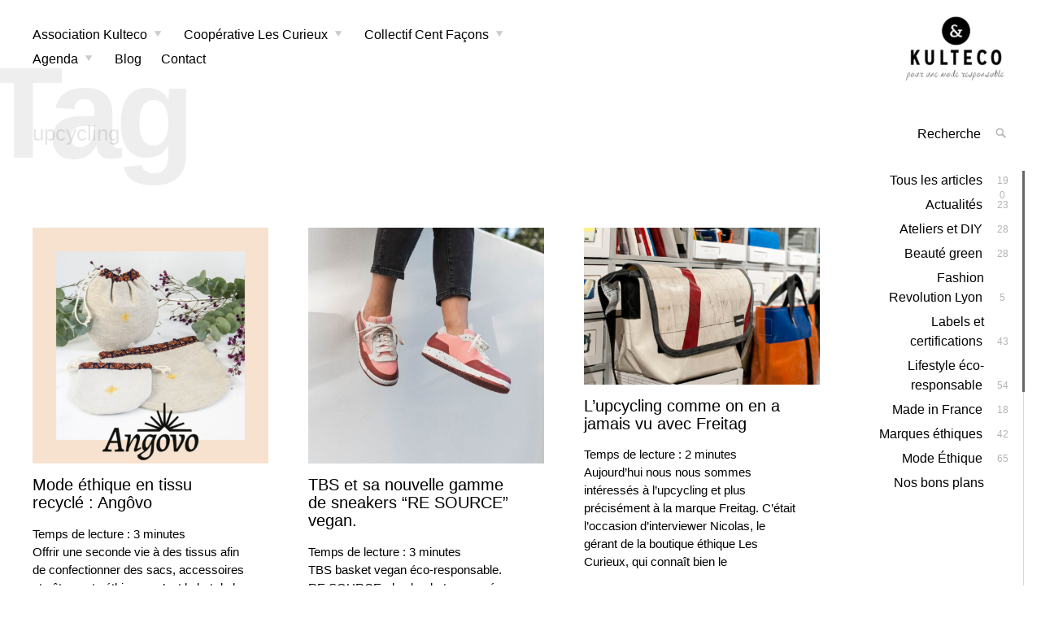

--- FILE ---
content_type: text/html; charset=UTF-8
request_url: https://www.kulteco.net/tag/upcycling/
body_size: 13768
content:
<!DOCTYPE html>
<html lang="fr-FR">
<head>
<meta charset="UTF-8">
<meta name="viewport" content="width=device-width, initial-scale=1">
<link rel="profile" href="https://gmpg.org/xfn/11">

<meta name='robots' content='index, follow, max-image-preview:large, max-snippet:-1, max-video-preview:-1' />

	<!-- This site is optimized with the Yoast SEO plugin v17.0 - https://yoast.com/wordpress/plugins/seo/ -->
	<title>upcycling Archives - Association Kulteco</title>
	<link rel="canonical" href="https://www.kulteco.net/tag/upcycling/" />
	<meta property="og:locale" content="fr_FR" />
	<meta property="og:type" content="article" />
	<meta property="og:title" content="upcycling Archives - Association Kulteco" />
	<meta property="og:url" content="https://www.kulteco.net/tag/upcycling/" />
	<meta property="og:site_name" content="Association Kulteco" />
	<script type="application/ld+json" class="yoast-schema-graph">{"@context":"https://schema.org","@graph":[{"@type":"WebSite","@id":"https://www.kulteco.net/#website","url":"https://www.kulteco.net/","name":"Association Kulteco","description":"Mode responsable \u00e0 Lyon","potentialAction":[{"@type":"SearchAction","target":{"@type":"EntryPoint","urlTemplate":"https://www.kulteco.net/?s={search_term_string}"},"query-input":"required name=search_term_string"}],"inLanguage":"fr-FR"},{"@type":"CollectionPage","@id":"https://www.kulteco.net/tag/upcycling/#webpage","url":"https://www.kulteco.net/tag/upcycling/","name":"upcycling Archives - Association Kulteco","isPartOf":{"@id":"https://www.kulteco.net/#website"},"breadcrumb":{"@id":"https://www.kulteco.net/tag/upcycling/#breadcrumb"},"inLanguage":"fr-FR","potentialAction":[{"@type":"ReadAction","target":["https://www.kulteco.net/tag/upcycling/"]}]},{"@type":"BreadcrumbList","@id":"https://www.kulteco.net/tag/upcycling/#breadcrumb","itemListElement":[{"@type":"ListItem","position":1,"name":"Accueil","item":"https://www.kulteco.net/"},{"@type":"ListItem","position":2,"name":"upcycling"}]}]}</script>
	<!-- / Yoast SEO plugin. -->


<link rel='dns-prefetch' href='//secure.gravatar.com' />
<link rel='dns-prefetch' href='//s.w.org' />
<link rel='dns-prefetch' href='//v0.wordpress.com' />
<link rel="alternate" type="application/rss+xml" title="Association Kulteco &raquo; Flux" href="https://www.kulteco.net/feed/" />
<link rel="alternate" type="text/calendar" title="Association Kulteco &raquo; Flux iCal" href="https://www.kulteco.net/events/?ical=1" />
<link rel="alternate" type="application/rss+xml" title="Association Kulteco &raquo; Flux de l’étiquette upcycling" href="https://www.kulteco.net/tag/upcycling/feed/" />
		<script type="text/javascript">
			window._wpemojiSettings = {"baseUrl":"https:\/\/s.w.org\/images\/core\/emoji\/13.1.0\/72x72\/","ext":".png","svgUrl":"https:\/\/s.w.org\/images\/core\/emoji\/13.1.0\/svg\/","svgExt":".svg","source":{"concatemoji":"https:\/\/www.kulteco.net\/wp-includes\/js\/wp-emoji-release.min.js?ver=5.8.12"}};
			!function(e,a,t){var n,r,o,i=a.createElement("canvas"),p=i.getContext&&i.getContext("2d");function s(e,t){var a=String.fromCharCode;p.clearRect(0,0,i.width,i.height),p.fillText(a.apply(this,e),0,0);e=i.toDataURL();return p.clearRect(0,0,i.width,i.height),p.fillText(a.apply(this,t),0,0),e===i.toDataURL()}function c(e){var t=a.createElement("script");t.src=e,t.defer=t.type="text/javascript",a.getElementsByTagName("head")[0].appendChild(t)}for(o=Array("flag","emoji"),t.supports={everything:!0,everythingExceptFlag:!0},r=0;r<o.length;r++)t.supports[o[r]]=function(e){if(!p||!p.fillText)return!1;switch(p.textBaseline="top",p.font="600 32px Arial",e){case"flag":return s([127987,65039,8205,9895,65039],[127987,65039,8203,9895,65039])?!1:!s([55356,56826,55356,56819],[55356,56826,8203,55356,56819])&&!s([55356,57332,56128,56423,56128,56418,56128,56421,56128,56430,56128,56423,56128,56447],[55356,57332,8203,56128,56423,8203,56128,56418,8203,56128,56421,8203,56128,56430,8203,56128,56423,8203,56128,56447]);case"emoji":return!s([10084,65039,8205,55357,56613],[10084,65039,8203,55357,56613])}return!1}(o[r]),t.supports.everything=t.supports.everything&&t.supports[o[r]],"flag"!==o[r]&&(t.supports.everythingExceptFlag=t.supports.everythingExceptFlag&&t.supports[o[r]]);t.supports.everythingExceptFlag=t.supports.everythingExceptFlag&&!t.supports.flag,t.DOMReady=!1,t.readyCallback=function(){t.DOMReady=!0},t.supports.everything||(n=function(){t.readyCallback()},a.addEventListener?(a.addEventListener("DOMContentLoaded",n,!1),e.addEventListener("load",n,!1)):(e.attachEvent("onload",n),a.attachEvent("onreadystatechange",function(){"complete"===a.readyState&&t.readyCallback()})),(n=t.source||{}).concatemoji?c(n.concatemoji):n.wpemoji&&n.twemoji&&(c(n.twemoji),c(n.wpemoji)))}(window,document,window._wpemojiSettings);
		</script>
		<style type="text/css">
img.wp-smiley,
img.emoji {
	display: inline !important;
	border: none !important;
	box-shadow: none !important;
	height: 1em !important;
	width: 1em !important;
	margin: 0 .07em !important;
	vertical-align: -0.1em !important;
	background: none !important;
	padding: 0 !important;
}
</style>
	<link rel='stylesheet' id='gtranslate-style-css'  href='https://www.kulteco.net/wp-content/plugins/gtranslate/gtranslate-style24.css?ver=5.8.12' type='text/css' media='all' />
<link rel='stylesheet' id='zeus-general-css'  href='https://www.kulteco.net/wp-content/plugins/zeus-elementor/assets/css/minified/general.min.css?ver=1.0.7' type='text/css' media='all' />
<link rel='stylesheet' id='wp-block-library-css'  href='https://www.kulteco.net/wp-includes/css/dist/block-library/style.min.css?ver=5.8.12' type='text/css' media='all' />
<style id='wp-block-library-inline-css' type='text/css'>
.has-text-align-justify{text-align:justify;}
</style>
<link rel='stylesheet' id='mediaelement-css'  href='https://www.kulteco.net/wp-includes/js/mediaelement/mediaelementplayer-legacy.min.css?ver=4.2.16' type='text/css' media='all' />
<link rel='stylesheet' id='wp-mediaelement-css'  href='https://www.kulteco.net/wp-includes/js/mediaelement/wp-mediaelement.min.css?ver=5.8.12' type='text/css' media='all' />
<link rel='stylesheet' id='dcaa2b7b3-css'  href='https://www.kulteco.net/wp-content/uploads/essential-addons-elementor/734e5f942.min.css?ver=1769784234' type='text/css' media='all' />
<link rel='stylesheet' id='hfe-style-css'  href='https://www.kulteco.net/wp-content/plugins/header-footer-elementor/assets/css/header-footer-elementor.css?ver=1.6.13' type='text/css' media='all' />
<link rel='stylesheet' id='elementor-icons-css'  href='https://www.kulteco.net/wp-content/plugins/elementor/assets/lib/eicons/css/elementor-icons.min.css?ver=5.16.0' type='text/css' media='all' />
<style id='elementor-icons-inline-css' type='text/css'>

		.elementor-add-new-section .elementor-add-templately-promo-button{
            background-color: #5d4fff;
            background-image: url(https://www.kulteco.net/wp-content/plugins/essential-addons-for-elementor-lite/assets/admin/images/templately/logo-icon.svg);
            background-repeat: no-repeat;
            background-position: center center;
            margin-left: 5px;
            position: relative;
            bottom: 5px;
        }
</style>
<link rel='stylesheet' id='elementor-frontend-css'  href='https://www.kulteco.net/wp-content/plugins/elementor/assets/css/frontend.min.css?ver=3.7.8' type='text/css' media='all' />
<link rel='stylesheet' id='elementor-post-7404-css'  href='https://www.kulteco.net/wp-content/uploads/elementor/css/post-7404.css?ver=1664806719' type='text/css' media='all' />
<link rel='stylesheet' id='post-grid-elementor-addon-main-css'  href='https://www.kulteco.net/wp-content/plugins/post-grid-elementor-addon/assets/css/main.css?ver=5.8.12' type='text/css' media='all' />
<link rel='stylesheet' id='zeus-menu-css'  href='https://www.kulteco.net/wp-content/plugins/zeus-elementor/assets/css/minified/menu.min.css?ver=1.0.7' type='text/css' media='all' />
<link rel='stylesheet' id='zeus-site-breadcrumbs-css'  href='https://www.kulteco.net/wp-content/plugins/zeus-elementor/assets/css/minified/site-breadcrumbs.min.css?ver=1.0.7' type='text/css' media='all' />
<link rel='stylesheet' id='zeus-page-title-css'  href='https://www.kulteco.net/wp-content/plugins/zeus-elementor/assets/css/minified/page-title.min.css?ver=1.0.7' type='text/css' media='all' />
<link rel='stylesheet' id='elementor-global-css'  href='https://www.kulteco.net/wp-content/uploads/elementor/css/global.css?ver=1664806720' type='text/css' media='all' />
<link rel='stylesheet' id='coup-font-enqueue-css'  href='https://www.kulteco.net/wp-content/themes/coup-lite/assets/fonts/hk-grotesk/stylesheet.css?ver=5.8.12' type='text/css' media='all' />
<link rel='stylesheet' id='coup-style-css'  href='https://www.kulteco.net/wp-content/themes/coup-lite/style.css?ver=5.8.12' type='text/css' media='all' />
<style id='coup-style-inline-css' type='text/css'>
.entry-date { clip: rect(1px, 1px, 1px, 1px); height: 1px; position: absolute; overflow: hidden; width: 1px; }
</style>
<link rel='stylesheet' id='nextgen_widgets_style-css'  href='https://www.kulteco.net/wp-content/plugins/nextgen-gallery/products/photocrati_nextgen/modules/widget/static/widgets.css?ver=3.15' type='text/css' media='all' />
<link rel='stylesheet' id='nextgen_basic_thumbnails_style-css'  href='https://www.kulteco.net/wp-content/plugins/nextgen-gallery/products/photocrati_nextgen/modules/nextgen_basic_gallery/static/thumbnails/nextgen_basic_thumbnails.css?ver=3.15' type='text/css' media='all' />
<link rel='stylesheet' id='nextgen_basic_slideshow_style-css'  href='https://www.kulteco.net/wp-content/plugins/nextgen-gallery/products/photocrati_nextgen/modules/nextgen_basic_gallery/static/slideshow/ngg_basic_slideshow.css?ver=3.15' type='text/css' media='all' />
<link rel='stylesheet' id='sib-front-css-css'  href='https://www.kulteco.net/wp-content/plugins/mailin/css/mailin-front.css?ver=5.8.12' type='text/css' media='all' />
<link rel='stylesheet' id='google-fonts-1-css'  href='https://fonts.googleapis.com/css?family=Roboto%3A100%2C100italic%2C200%2C200italic%2C300%2C300italic%2C400%2C400italic%2C500%2C500italic%2C600%2C600italic%2C700%2C700italic%2C800%2C800italic%2C900%2C900italic%7CRoboto+Slab%3A100%2C100italic%2C200%2C200italic%2C300%2C300italic%2C400%2C400italic%2C500%2C500italic%2C600%2C600italic%2C700%2C700italic%2C800%2C800italic%2C900%2C900italic&#038;display=auto&#038;ver=5.8.12' type='text/css' media='all' />
<link rel='stylesheet' id='jetpack_css-css'  href='https://www.kulteco.net/wp-content/plugins/jetpack/css/jetpack.css?ver=10.0.2' type='text/css' media='all' />
<script type='text/javascript' src='https://www.kulteco.net/wp-includes/js/jquery/jquery.min.js?ver=3.6.0' id='jquery-core-js'></script>
<script type='text/javascript' src='https://www.kulteco.net/wp-includes/js/jquery/jquery-migrate.min.js?ver=3.3.2' id='jquery-migrate-js'></script>
<script type='text/javascript' src='https://www.kulteco.net/wp-content/plugins/jquery-vertical-accordion-menu/js/jquery.hoverIntent.minified.js?ver=5.8.12' id='jqueryhoverintent-js'></script>
<script type='text/javascript' src='https://www.kulteco.net/wp-content/plugins/jquery-vertical-accordion-menu/js/jquery.cookie.js?ver=5.8.12' id='jquerycookie-js'></script>
<script type='text/javascript' src='https://www.kulteco.net/wp-content/plugins/jquery-vertical-accordion-menu/js/jquery.dcjqaccordion.2.9.js?ver=5.8.12' id='dcjqaccordion-js'></script>
<script type='text/javascript' src='https://www.kulteco.net/wp-content/plugins/destos-wp-Content-Accordion-b69a31a/js/accordion.js?ver=0.1' id='PF_Content_Accordion_JS-js'></script>
<script type='text/javascript' id='sib-front-js-js-extra'>
/* <![CDATA[ */
var sibErrMsg = {"invalidMail":"Veuillez entrer une adresse e-mail valide.","requiredField":"Veuillez compl\u00e9ter les champs obligatoires.","invalidDateFormat":"Veuillez entrer une date valide.","invalidSMSFormat":"Veuillez entrer une num\u00e9ro de t\u00e9l\u00e9phone valide."};
var ajax_sib_front_object = {"ajax_url":"https:\/\/www.kulteco.net\/wp-admin\/admin-ajax.php","ajax_nonce":"e5ff16385c","flag_url":"https:\/\/www.kulteco.net\/wp-content\/plugins\/mailin\/img\/flags\/"};
/* ]]> */
</script>
<script type='text/javascript' src='https://www.kulteco.net/wp-content/plugins/mailin/js/mailin-front.js?ver=1675667578' id='sib-front-js-js'></script>
<link rel="https://api.w.org/" href="https://www.kulteco.net/wp-json/" /><link rel="alternate" type="application/json" href="https://www.kulteco.net/wp-json/wp/v2/tags/81" /><link rel="EditURI" type="application/rsd+xml" title="RSD" href="https://www.kulteco.net/xmlrpc.php?rsd" />
<link rel="wlwmanifest" type="application/wlwmanifest+xml" href="https://www.kulteco.net/wp-includes/wlwmanifest.xml" /> 
<meta name="generator" content="WordPress 5.8.12" />

		<!-- GA Google Analytics @ https://m0n.co/ga -->
		<script>
			(function(i,s,o,g,r,a,m){i['GoogleAnalyticsObject']=r;i[r]=i[r]||function(){
			(i[r].q=i[r].q||[]).push(arguments)},i[r].l=1*new Date();a=s.createElement(o),
			m=s.getElementsByTagName(o)[0];a.async=1;a.src=g;m.parentNode.insertBefore(a,m)
			})(window,document,'script','https://www.google-analytics.com/analytics.js','ga');
			ga('create', 'UA-201774859-3', 'auto');
			ga('send', 'pageview');
		</script>

	<meta name="tec-api-version" content="v1"><meta name="tec-api-origin" content="https://www.kulteco.net"><link rel="https://theeventscalendar.com/" href="https://www.kulteco.net/wp-json/tribe/events/v1/events/?tags=upcycling" /><style type='text/css'>img#wpstats{display:none}</style>
		<script type="text/javascript">
							(function() {
								window.sib ={equeue:[],client_key:"fnvlm98w5il6axwc1t4isk3i"};/* OPTIONAL: email for identify request*/
							window.sib.email_id = "";
							window.sendinblue = {}; for (var j = ['track', 'identify', 'trackLink', 'page'], i = 0; i < j.length; i++) { (function(k) { window.sendinblue[k] = function() { var arg = Array.prototype.slice.call(arguments); (window.sib[k] || function() { var t = {}; t[k] = arg; window.sib.equeue.push(t);})(arg[0], arg[1], arg[2]);};})(j[i]);}var n = document.createElement("script"),i = document.getElementsByTagName("script")[0]; n.type = "text/javascript", n.id = "sendinblue-js", n.async = !0, n.src = "https://sibautomation.com/sa.js?plugin=wordpress&key=" + window.sib.client_key, i.parentNode.insertBefore(n, i), window.sendinblue.page();})();
							</script><link rel="icon" href="https://www.kulteco.net/wp-content/uploads/2015/02/cropped-bons-plans-ateliers2-32x32.jpg" sizes="32x32" />
<link rel="icon" href="https://www.kulteco.net/wp-content/uploads/2015/02/cropped-bons-plans-ateliers2-192x192.jpg" sizes="192x192" />
<link rel="apple-touch-icon" href="https://www.kulteco.net/wp-content/uploads/2015/02/cropped-bons-plans-ateliers2-180x180.jpg" />
<meta name="msapplication-TileImage" content="https://www.kulteco.net/wp-content/uploads/2015/02/cropped-bons-plans-ateliers2-270x270.jpg" />
			<!-- Begin Easy Columns 1.0 by Pat Friedl http://www.affiliatetechhelp.com -->
			<link rel="stylesheet" href="https://www.kulteco.net/wp-content/plugins/easy-columns/css/wp-ez-columns.css?1769784235" type="text/css" media="screen, projection" />
			<!-- End Easy Columns 1.0 -->
								<!-- Begin Easy Columns 1.2.1 Custom CSS -->
					<style type="text/css" media="screen, projection">
					.wpcol-one-quarter {width:110px; } .wpcol-one-third {width:150px; } .wpcol-two-third {width:300px; }					echo "\n";
					</style>
					<!-- End Easy Columns 1.2.1 Custom CSS -->
							<style type="text/css" id="wp-custom-css">
			.custom-logo-link img {
	min-height: 80px;
}
.site-information { display: none; }		</style>
		</head>

<body data-rsssl=1 class="archive tag tag-upcycling tag-81 wp-custom-logo tribe-no-js ehf-template-coup-lite ehf-stylesheet-coup-lite tk-theme-frontend standard-layout group-blog hfeed date-hidden elementor-default elementor-kit-7404">
<div id="page" class="site">
	<a class="skip-link screen-reader-text" href="#content">Skip to content</a>

	<header id="masthead" class="site-header" role="banner">
		<div class="site-branding">
			<a href="https://www.kulteco.net/" class="custom-logo-link" rel="home"><img width="200" height="120" src="https://www.kulteco.net/wp-content/uploads/2021/07/cropped-logo-kulteco.png" class="custom-logo" alt="Association Kulteco" data-attachment-id="7762" data-permalink="https://www.kulteco.net/cropped-logo-kulteco-png/" data-orig-file="https://www.kulteco.net/wp-content/uploads/2021/07/cropped-logo-kulteco.png" data-orig-size="200,120" data-comments-opened="0" data-image-meta="{&quot;aperture&quot;:&quot;0&quot;,&quot;credit&quot;:&quot;&quot;,&quot;camera&quot;:&quot;&quot;,&quot;caption&quot;:&quot;&quot;,&quot;created_timestamp&quot;:&quot;0&quot;,&quot;copyright&quot;:&quot;&quot;,&quot;focal_length&quot;:&quot;0&quot;,&quot;iso&quot;:&quot;0&quot;,&quot;shutter_speed&quot;:&quot;0&quot;,&quot;title&quot;:&quot;&quot;,&quot;orientation&quot;:&quot;0&quot;}" data-image-title="cropped-logo-kulteco.png" data-image-description="&lt;p&gt;https://www.kulteco.net/wp-content/uploads/2021/07/cropped-logo-kulteco.png&lt;/p&gt;
" data-image-caption="" data-medium-file="https://www.kulteco.net/wp-content/uploads/2021/07/cropped-logo-kulteco.png" data-large-file="https://www.kulteco.net/wp-content/uploads/2021/07/cropped-logo-kulteco.png" /></a>				<div class="site-information">
																<p class="site-title"><a href="https://www.kulteco.net/" rel="home">Association Kulteco</a></p>
											<p class="site-description">Mode responsable à Lyon</p>
													</div>
						</div><!-- .site-branding -->

		<div class="sidebar-nav-holder">

			
			<nav id="site-navigation" class="main-navigation" role="navigation">
				<button class="menu-toggle hide" aria-controls="primary-menu" aria-expanded="false">
					<span class="open-menu">Menu</span>
					<span class="close-menu">Close</span>
					<span class="hamburger">
						<span></span>
						<span></span>
					</span>
				</button>
				<div class="menu-menu-container"><ul id="primary-menu" class="menu"><li id="menu-item-8659" class="menu-item menu-item-type-custom menu-item-object-custom menu-item-has-children menu-item-8659"><a href="https://www.kulteco.net/association-kulteco/">Association Kulteco</a>
<ul class="sub-menu">
	<li id="menu-item-8058" class="menu-item menu-item-type-custom menu-item-object-custom menu-item-8058"><a href="https://www.kulteco.net/association-kulteco/">À propos</a></li>
	<li id="menu-item-138" class="menu-item menu-item-type-post_type menu-item-object-page menu-item-138"><a href="https://www.kulteco.net/cooperative-les-curieux/les-membres/">Les membres</a></li>
	<li id="menu-item-6408" class="menu-item menu-item-type-post_type menu-item-object-page menu-item-6408"><a href="https://www.kulteco.net/cooperative-les-curieux/partenariats/">Nos partenaires</a></li>
	<li id="menu-item-8666" class="menu-item menu-item-type-custom menu-item-object-custom menu-item-8666"><a href="https://www.helloasso.com/associations/kulteco">Soutenir Kulteco</a></li>
	<li id="menu-item-2150" class="menu-item menu-item-type-post_type menu-item-object-page menu-item-2150"><a href="https://www.kulteco.net/devenir-benevole/">Devenir bénévoles</a></li>
</ul>
</li>
<li id="menu-item-8658" class="menu-item menu-item-type-custom menu-item-object-custom menu-item-has-children menu-item-8658"><a href="https://www.kulteco.net/lhistoire-des-curieux/">Coopérative Les Curieux</a>
<ul class="sub-menu">
	<li id="menu-item-8195" class="menu-item menu-item-type-post_type menu-item-object-page menu-item-8195"><a href="https://www.kulteco.net/lhistoire-des-curieux/">L’histoire des Curieux</a></li>
	<li id="menu-item-11202" class="menu-item menu-item-type-post_type menu-item-object-page menu-item-11202"><a href="https://www.kulteco.net/cooperative-les-curieux/11177-2/">Deviens membre de la coopérative</a></li>
	<li id="menu-item-7832" class="menu-item menu-item-type-custom menu-item-object-custom menu-item-7832"><a href="https://www.les-curieux-lyon.com/fabricants">Les marques éthiques</a></li>
	<li id="menu-item-7833" class="menu-item menu-item-type-custom menu-item-object-custom menu-item-7833"><a href="https://www.les-curieux-lyon.com/247-ateliers-diy">Les ateliers créatifs</a></li>
	<li id="menu-item-7834" class="menu-item menu-item-type-custom menu-item-object-custom menu-item-7834"><a href="https://www.les-curieux-lyon.com/">La boutique en ligne</a></li>
</ul>
</li>
<li id="menu-item-8657" class="menu-item menu-item-type-custom menu-item-object-custom menu-item-has-children menu-item-8657"><a href="https://www.kulteco.net/tiers-lieu/">Collectif Cent Façons</a>
<ul class="sub-menu">
	<li id="menu-item-9078" class="menu-item menu-item-type-post_type menu-item-object-page menu-item-9078"><a href="https://www.kulteco.net/formation-mode-responsable/">Formations mode responsable</a></li>
	<li id="menu-item-8569" class="menu-item menu-item-type-post_type menu-item-object-page menu-item-8569"><a href="https://www.kulteco.net/tiers-lieu/">Projet d’un Tiers-Lieu</a></li>
	<li id="menu-item-8077" class="menu-item menu-item-type-post_type menu-item-object-page menu-item-8077"><a href="https://www.kulteco.net/cite-des-halles-ete-2021/">Cité des Halles – été 2021</a></li>
</ul>
</li>
<li id="menu-item-70" class="menu-item menu-item-type-post_type menu-item-object-page menu-item-has-children menu-item-70"><a href="https://www.kulteco.net/agenda-kulteco/">Agenda</a>
<ul class="sub-menu">
	<li id="menu-item-7866" class="menu-item menu-item-type-post_type menu-item-object-page menu-item-7866"><a href="https://www.kulteco.net/evenements-kulteco-cent-facons/">Évènements</a></li>
	<li id="menu-item-11766" class="menu-item menu-item-type-post_type menu-item-object-post menu-item-11766"><a href="https://www.kulteco.net/week-end-a-lyon-avec-les-curieux/">Week-end à Lyon avec Les Curieux</a></li>
	<li id="menu-item-11430" class="menu-item menu-item-type-post_type menu-item-object-post menu-item-11430"><a href="https://www.kulteco.net/a-labordage-partez-a-la-decouverte-des-collections-confinees/">À l’abordage : à la découverte des collections confinées</a></li>
	<li id="menu-item-10478" class="menu-item menu-item-type-post_type menu-item-object-page menu-item-10478"><a href="https://www.kulteco.net/fashion-revolution-lyon/">Fashion Revolution Lyon</a></li>
	<li id="menu-item-7867" class="menu-item menu-item-type-custom menu-item-object-custom menu-item-7867"><a href="https://www.les-curieux-lyon.com/247-ateliers-diy">Atelier DIY Les Curieux</a></li>
</ul>
</li>
<li id="menu-item-8787" class="menu-item menu-item-type-post_type menu-item-object-page menu-item-8787"><a href="https://www.kulteco.net/blog/">Blog</a></li>
<li id="menu-item-67" class="menu-item menu-item-type-post_type menu-item-object-page menu-item-67"><a href="https://www.kulteco.net/contacts/">Contact</a></li>
</ul></div>			</nav><!-- #site-navigation -->
		</div>
	</header><!-- #masthead -->

	<div id="content" class="site-content">

	<div id="primary" class="content-area">
		<main id="main" class="site-main container" role="main">

		
			<header class="page-header container">
				<h1 class="page-title"><span class="big-text">Tag</span>upcycling</h1>			</header><!-- .page-header -->

			<div id="post-load" class="row">

			
<article id="post-8988" class="post-8988 post type-post status-publish format-standard has-post-thumbnail hentry category-made-in-france category-mode-ethique category-tous-les-articles category-upcycling category-zero-dechet tag-accesoires tag-angovo tag-mode-ethique tag-sacs tag-upcycling tag-vetements">
<div class="archive-background">

	
			<div class="featured-content featured-image horizontal-img">

				
				
					<a href="https://www.kulteco.net/mode-ethique-tissus-recycles/"><img width="450" height="450" src="https://www.kulteco.net/wp-content/uploads/2021/09/AC7E906B-00F3-42A3-95D4-BF9DD273A1E1-450x450.png" class="attachment-coup-archive size-coup-archive wp-post-image" alt="" loading="lazy" srcset="https://www.kulteco.net/wp-content/uploads/2021/09/AC7E906B-00F3-42A3-95D4-BF9DD273A1E1-450x450.png 450w, https://www.kulteco.net/wp-content/uploads/2021/09/AC7E906B-00F3-42A3-95D4-BF9DD273A1E1-240x240.png 240w, https://www.kulteco.net/wp-content/uploads/2021/09/AC7E906B-00F3-42A3-95D4-BF9DD273A1E1-500x500.png 500w, https://www.kulteco.net/wp-content/uploads/2021/09/AC7E906B-00F3-42A3-95D4-BF9DD273A1E1-150x150.png 150w, https://www.kulteco.net/wp-content/uploads/2021/09/AC7E906B-00F3-42A3-95D4-BF9DD273A1E1-768x768.png 768w, https://www.kulteco.net/wp-content/uploads/2021/09/AC7E906B-00F3-42A3-95D4-BF9DD273A1E1-900x900.png 900w, https://www.kulteco.net/wp-content/uploads/2021/09/AC7E906B-00F3-42A3-95D4-BF9DD273A1E1-1000x1000.png 1000w, https://www.kulteco.net/wp-content/uploads/2021/09/AC7E906B-00F3-42A3-95D4-BF9DD273A1E1.png 1080w" sizes="(max-width: 450px) 100vw, 450px" data-attachment-id="8993" data-permalink="https://www.kulteco.net/mode-ethique-tissus-recycles/ac7e906b-00f3-42a3-95d4-bf9dd273a1e1/" data-orig-file="https://www.kulteco.net/wp-content/uploads/2021/09/AC7E906B-00F3-42A3-95D4-BF9DD273A1E1.png" data-orig-size="1080,1080" data-comments-opened="0" data-image-meta="{&quot;aperture&quot;:&quot;0&quot;,&quot;credit&quot;:&quot;&quot;,&quot;camera&quot;:&quot;&quot;,&quot;caption&quot;:&quot;&quot;,&quot;created_timestamp&quot;:&quot;0&quot;,&quot;copyright&quot;:&quot;&quot;,&quot;focal_length&quot;:&quot;0&quot;,&quot;iso&quot;:&quot;0&quot;,&quot;shutter_speed&quot;:&quot;0&quot;,&quot;title&quot;:&quot;&quot;,&quot;orientation&quot;:&quot;0&quot;}" data-image-title="Angôvo" data-image-description="" data-image-caption="" data-medium-file="https://www.kulteco.net/wp-content/uploads/2021/09/AC7E906B-00F3-42A3-95D4-BF9DD273A1E1-240x240.png" data-large-file="https://www.kulteco.net/wp-content/uploads/2021/09/AC7E906B-00F3-42A3-95D4-BF9DD273A1E1-500x500.png" /></a>

				
				<a class="more-link" href="https://www.kulteco.net/mode-ethique-tissus-recycles/">Lire l’article</a>
			</div>

			<div class="entry-meta">
		<span class="byline">Par : <span class="author vcard"><a class="url fn n" href="https://www.kulteco.net/author/lelia/">Kulteco</a></span></span><span class="posted-on"> <a href="https://www.kulteco.net/mode-ethique-tissus-recycles/" rel="bookmark"><time class="entry-date published" datetime="2021-09-20T15:20:37+00:00">20 septembre 2021</time><time class="updated" datetime="2022-03-11T17:04:09+00:00">11 mars 2022</time></a></span>	</div><!-- .entry-meta -->
	
	<header class="entry-header">
		<h2 class="entry-title"><a href="https://www.kulteco.net/mode-ethique-tissus-recycles/" rel="bookmark">Mode éthique en tissu recyclé : Angôvo</a></h2>	</header><!-- .entry-header -->

	<div class="entry-content">
		<p><span class="rt-reading-time" style="display: block;"><span class="rt-label rt-prefix">Temps de lecture : </span> <span class="rt-time">3</span> <span class="rt-label rt-postfix">minutes</span></span> Offrir une seconde vie à des tissus afin de confectionner des sacs, accessoires et vêtements éthiques, c’est le but de la marque Angôvo. Ses créations offrent une fonctionnalité et un esthétisme idéal pour vous démarquer dans votre quotidien.</p>
	</div><!-- .entry-content -->

	</div>
</article><!-- #post-## -->

<article id="post-6934" class="post-6934 post type-post status-publish format-standard has-post-thumbnail hentry category-marques-ethiques category-mode-ethique category-tous-les-articles category-upcycling tag-basket-eco-responsable tag-basket-ecologique tag-basket-ethique tag-basket-resource tag-basket-tbs tag-basket-upcyclee tag-baskets tag-baskets-vegan tag-chaussure-ecoresponsable tag-ecoresponsable tag-les-curieux tag-les-curieux-lyon tag-mode tag-mode-ethique tag-recyclage tag-slow-fashion tag-sneakers tag-tbs tag-tbs-lyon tag-upcycling tag-vegan">
<div class="archive-background">

	
			<div class="featured-content featured-image horizontal-img">

				
				
					<a href="https://www.kulteco.net/tbs-basket-re-source/"><img width="450" height="450" src="https://www.kulteco.net/wp-content/uploads/2020/05/re-source-rose-retouchee-450x450.jpg" class="attachment-coup-archive size-coup-archive wp-post-image" alt="" loading="lazy" srcset="https://www.kulteco.net/wp-content/uploads/2020/05/re-source-rose-retouchee-450x450.jpg 450w, https://www.kulteco.net/wp-content/uploads/2020/05/re-source-rose-retouchee-150x150.jpg 150w, https://www.kulteco.net/wp-content/uploads/2020/05/re-source-rose-retouchee-240x240.jpg 240w, https://www.kulteco.net/wp-content/uploads/2020/05/re-source-rose-retouchee-768x768.jpg 768w, https://www.kulteco.net/wp-content/uploads/2020/05/re-source-rose-retouchee-500x500.jpg 500w, https://www.kulteco.net/wp-content/uploads/2020/05/re-source-rose-retouchee-148x148.jpg 148w, https://www.kulteco.net/wp-content/uploads/2020/05/re-source-rose-retouchee-31x31.jpg 31w, https://www.kulteco.net/wp-content/uploads/2020/05/re-source-rose-retouchee-38x38.jpg 38w, https://www.kulteco.net/wp-content/uploads/2020/05/re-source-rose-retouchee-215x215.jpg 215w, https://www.kulteco.net/wp-content/uploads/2020/05/re-source-rose-retouchee-900x900.jpg 900w, https://www.kulteco.net/wp-content/uploads/2020/05/re-source-rose-retouchee-1000x1000.jpg 1000w, https://www.kulteco.net/wp-content/uploads/2020/05/re-source-rose-retouchee-e1589559974455.jpg 680w" sizes="(max-width: 450px) 100vw, 450px" data-attachment-id="6937" data-permalink="https://www.kulteco.net/tbs-basket-re-source/re-source-rose-retouchee/" data-orig-file="https://www.kulteco.net/wp-content/uploads/2020/05/re-source-rose-retouchee-e1589559974455.jpg" data-orig-size="680,680" data-comments-opened="0" data-image-meta="{&quot;aperture&quot;:&quot;0&quot;,&quot;credit&quot;:&quot;&quot;,&quot;camera&quot;:&quot;&quot;,&quot;caption&quot;:&quot;&quot;,&quot;created_timestamp&quot;:&quot;0&quot;,&quot;copyright&quot;:&quot;&quot;,&quot;focal_length&quot;:&quot;0&quot;,&quot;iso&quot;:&quot;0&quot;,&quot;shutter_speed&quot;:&quot;0&quot;,&quot;title&quot;:&quot;&quot;,&quot;orientation&quot;:&quot;0&quot;}" data-image-title="re-source-rose-retouchee" data-image-description="" data-image-caption="" data-medium-file="https://www.kulteco.net/wp-content/uploads/2020/05/re-source-rose-retouchee-240x240.jpg" data-large-file="https://www.kulteco.net/wp-content/uploads/2020/05/re-source-rose-retouchee-500x500.jpg" /></a>

				
				<a class="more-link" href="https://www.kulteco.net/tbs-basket-re-source/">Lire l’article</a>
			</div>

			<div class="entry-meta">
		<span class="byline">Par : <span class="author vcard"><a class="url fn n" href="https://www.kulteco.net/author/admin/">admin</a></span></span><span class="posted-on"> <a href="https://www.kulteco.net/tbs-basket-re-source/" rel="bookmark"><time class="entry-date published" datetime="2020-05-19T10:57:45+00:00">19 mai 2020</time><time class="updated" datetime="2022-03-06T17:26:32+00:00">6 mars 2022</time></a></span>	</div><!-- .entry-meta -->
	
	<header class="entry-header">
		<h2 class="entry-title"><a href="https://www.kulteco.net/tbs-basket-re-source/" rel="bookmark">TBS et sa nouvelle gamme de sneakers &#8220;RE SOURCE&#8221; vegan.</a></h2>	</header><!-- .entry-header -->

	<div class="entry-content">
		<p><span class="rt-reading-time" style="display: block;"><span class="rt-label rt-prefix">Temps de lecture : </span> <span class="rt-time">3</span> <span class="rt-label rt-postfix">minutes</span></span> TBS basket vegan éco-responsable. RE SOURCE, des baskets engagées recyclables à l&#8217;infini, fabriquée en France</p>
	</div><!-- .entry-content -->

	</div>
</article><!-- #post-## -->

<article id="post-6491" class="post-6491 post type-post status-publish format-standard has-post-thumbnail hentry category-marques-ethiques category-mode-ethique category-tous-les-articles category-upcycling category-vegan category-zero-dechet tag-ecologique tag-ecoresponsable tag-ethique tag-freitag tag-hazzard tag-mode tag-mode-responsable tag-recup tag-recycle tag-responsable tag-sac tag-sac-unique tag-upcycling tag-vegan">
<div class="archive-background">

	
			<div class="featured-content featured-image horizontal-img">

				
				
					<a href="https://www.kulteco.net/upcycling/"><img width="450" height="299" src="https://www.kulteco.net/wp-content/uploads/2019/10/30923664634_90c917f87d_c-450x299.jpg" class="attachment-coup-archive size-coup-archive wp-post-image" alt="freitag upcycling lyon" loading="lazy" srcset="https://www.kulteco.net/wp-content/uploads/2019/10/30923664634_90c917f87d_c-450x299.jpg 450w, https://www.kulteco.net/wp-content/uploads/2019/10/30923664634_90c917f87d_c-240x159.jpg 240w, https://www.kulteco.net/wp-content/uploads/2019/10/30923664634_90c917f87d_c-768x510.jpg 768w, https://www.kulteco.net/wp-content/uploads/2019/10/30923664634_90c917f87d_c-500x332.jpg 500w, https://www.kulteco.net/wp-content/uploads/2019/10/30923664634_90c917f87d_c-148x98.jpg 148w, https://www.kulteco.net/wp-content/uploads/2019/10/30923664634_90c917f87d_c-31x21.jpg 31w, https://www.kulteco.net/wp-content/uploads/2019/10/30923664634_90c917f87d_c-38x25.jpg 38w, https://www.kulteco.net/wp-content/uploads/2019/10/30923664634_90c917f87d_c-324x215.jpg 324w, https://www.kulteco.net/wp-content/uploads/2019/10/30923664634_90c917f87d_c.jpg 800w" sizes="(max-width: 450px) 100vw, 450px" data-attachment-id="6492" data-permalink="https://www.kulteco.net/upcycling/30923664634_90c917f87d_c/" data-orig-file="https://www.kulteco.net/wp-content/uploads/2019/10/30923664634_90c917f87d_c.jpg" data-orig-size="800,531" data-comments-opened="0" data-image-meta="{&quot;aperture&quot;:&quot;0&quot;,&quot;credit&quot;:&quot;&quot;,&quot;camera&quot;:&quot;NIKON D300&quot;,&quot;caption&quot;:&quot;&quot;,&quot;created_timestamp&quot;:&quot;1480958794&quot;,&quot;copyright&quot;:&quot;&quot;,&quot;focal_length&quot;:&quot;50&quot;,&quot;iso&quot;:&quot;800&quot;,&quot;shutter_speed&quot;:&quot;0.02&quot;,&quot;title&quot;:&quot;&quot;,&quot;orientation&quot;:&quot;0&quot;}" data-image-title="30923664634_90c917f87d_c" data-image-description="" data-image-caption="" data-medium-file="https://www.kulteco.net/wp-content/uploads/2019/10/30923664634_90c917f87d_c-240x159.jpg" data-large-file="https://www.kulteco.net/wp-content/uploads/2019/10/30923664634_90c917f87d_c-500x332.jpg" /></a>

				
				<a class="more-link" href="https://www.kulteco.net/upcycling/">Lire l’article</a>
			</div>

			<div class="entry-meta">
		<span class="byline">Par : <span class="author vcard"><a class="url fn n" href="https://www.kulteco.net/author/lelia/">Kulteco</a></span></span><span class="posted-on"> <a href="https://www.kulteco.net/upcycling/" rel="bookmark"><time class="entry-date published" datetime="2019-10-24T16:28:49+00:00">24 octobre 2019</time><time class="updated" datetime="2021-07-27T08:29:32+00:00">27 juillet 2021</time></a></span>	</div><!-- .entry-meta -->
	
	<header class="entry-header">
		<h2 class="entry-title"><a href="https://www.kulteco.net/upcycling/" rel="bookmark">L’upcycling comme on en a jamais vu avec Freitag</a></h2>	</header><!-- .entry-header -->

	<div class="entry-content">
		<p><span class="rt-reading-time" style="display: block;"><span class="rt-label rt-prefix">Temps de lecture : </span> <span class="rt-time">2</span> <span class="rt-label rt-postfix">minutes</span></span> Aujourd’hui nous nous sommes intéressés à l&#8217;upcycling et plus précisément à la marque Freitag. C’était l’occasion d’interviewer Nicolas, le gérant de la boutique éthique Les Curieux, qui connaît bien le</p>
	</div><!-- .entry-content -->

	</div>
</article><!-- #post-## -->
 </div> 
		</main><!-- #main -->
	</div><!-- #primary -->
	<aside class="side-nav">
		<!-- Search form -->
		<div class="search-wrap">
			

<form role="search" method="get" class="search-form" action="https://www.kulteco.net/">
	<label for="search-form-697cc3ab6dab7">
		<span class="screen-reader-text">Search for: '</span>
	</label>
	<input type="search" id="search-form-697cc3ab6dab7" class="search-field" placeholder="Recherche" value="" name="s" />
	<button type="submit" class="search-submit">
		<i class="icon-search"></i>
		<span class="screen-reader-text">
			Recherche			</span>
		</button>
</form>
		</div>

		<!-- insert sharedaddy if enabled here -->
			
		<!-- List all categories -->

		<ul class="category-filter"><li><a href="https://www.kulteco.net/">Tous les articles<span>190</span></a></li><li class=""><a href="https://www.kulteco.net/category/actualites/">Actualités<span>23</span></a></li><li class=""><a href="https://www.kulteco.net/category/ateliers-diy/">Ateliers et DIY<span>28</span></a></li><li class=""><a href="https://www.kulteco.net/category/beaute-green/">Beauté green<span>28</span></a></li><li class=""><a href="https://www.kulteco.net/category/fashion-revolution-lyon/">Fashion Revolution Lyon<span>5</span></a></li><li class=""><a href="https://www.kulteco.net/category/labels-et-certifications/">Labels et certifications<span>43</span></a></li><li class=""><a href="https://www.kulteco.net/category/lifestyle-eco-responsable/">Lifestyle éco-responsable<span>54</span></a></li><li class=""><a href="https://www.kulteco.net/category/made-in-france/">Made in France<span>18</span></a></li><li class=""><a href="https://www.kulteco.net/category/marques-ethiques/">Marques éthiques<span>42</span></a></li><li class=""><a href="https://www.kulteco.net/category/mode-ethique/">Mode Éthique<span>65</span></a></li><li class=""><a href="https://www.kulteco.net/category/nos-bons-plans-lyonnais/">Nos bons plans lyonnais<span>24</span></a></li><li class=""><a href="https://www.kulteco.net/category/tendances/">Tendances<span>7</span></a></li><li class=""><a href="https://www.kulteco.net/category/tous-les-articles/">Tout voir<span>185</span></a></li><li class=""><a href="https://www.kulteco.net/category/upcycling/">Upcycling<span>16</span></a></li><li class=""><a href="https://www.kulteco.net/category/vegan/">Vegan<span>12</span></a></li><li class=""><a href="https://www.kulteco.net/category/zero-dechet/">Zéro déchet<span>21</span></a></li></ul>
	</aside>


	</div><!-- #content -->

	<footer id="colophon" class="site-footer" role="contentinfo">
		
			<div class="footer-widget-holder container">
				
			<div class="widget-area">
				<section id="nav_menu-10" class="widget widget_nav_menu"><div class="menu-ssmenu_footer-container"><ul id="menu-ssmenu_footer" class="menu"><li id="menu-item-7714" class="menu-item menu-item-type-custom menu-item-object-custom menu-item-7714"><a href="https://www.les-curieux-lyon.com/">E-shop Les Curieux</a></li>
<li id="menu-item-164" class="menu-item menu-item-type-post_type menu-item-object-page menu-item-164"><a href="https://www.kulteco.net/contacts/">Contacts</a></li>
<li id="menu-item-163" class="menu-item menu-item-type-post_type menu-item-object-page menu-item-163"><a href="https://www.kulteco.net/credits/">Crédits</a></li>
<li id="menu-item-162" class="menu-item menu-item-type-post_type menu-item-object-page menu-item-162"><a href="https://www.kulteco.net/mentions-legales/">Mentions légales</a></li>
<li id="menu-item-325" class="menu-item menu-item-type-custom menu-item-object-custom menu-item-325"><a target="_blank" rel="noopener" href="https://www.facebook.com/pages/Kulteco-Mode-%C3%89quitable/227929703969353">J&#8217;aime facebook</a></li>
<li id="menu-item-7482" class="menu-item menu-item-type-post_type menu-item-object-page menu-item-7482"><a href="https://www.kulteco.net/presse/">Presse</a></li>
</ul></div></section>			</div>

					</div>

		

		<div class="site-info">
			© 2026 
			<a href="https://www.kulteco.net">
				Kulteco
			</a>
		</div><!-- .site-info -->
	</footer><!-- #colophon -->
</div><!-- #page -->
<span class="overlay"></span>
<button class="back-to-top hide"><i class="icon-top"></i></button>
		<script>
		( function ( body ) {
			'use strict';
			body.className = body.className.replace( /\btribe-no-js\b/, 'tribe-js' );
		} )( document.body );
		</script>
		<script> /* <![CDATA[ */var tribe_l10n_datatables = {"aria":{"sort_ascending":": activer pour trier la colonne ascendante","sort_descending":": activer pour trier la colonne descendante"},"length_menu":"Afficher les saisies _MENU_","empty_table":"Aucune donn\u00e9e disponible sur le tableau","info":"Affichant_START_ \u00e0 _END_ du _TOTAL_ des saisies","info_empty":"Affichant 0 \u00e0 0 de 0 saisies","info_filtered":"(filtr\u00e9 \u00e0 partir du total des saisies _MAX_ )","zero_records":"Aucun enregistrement correspondant trouv\u00e9","search":"Rechercher :","all_selected_text":"Tous les \u00e9l\u00e9ments de cette page ont \u00e9t\u00e9 s\u00e9lectionn\u00e9s. ","select_all_link":"S\u00e9lectionner toutes les pages","clear_selection":"Effacer la s\u00e9lection.","pagination":{"all":"Tout","next":"Suivant","previous":"Pr\u00e9c\u00e9dent"},"select":{"rows":{"0":"","_":": a s\u00e9lectionn\u00e9 %d rang\u00e9es","1":": a s\u00e9lectionn\u00e9 une rang\u00e9e"}},"datepicker":{"dayNames":["dimanche","lundi","mardi","mercredi","jeudi","vendredi","samedi"],"dayNamesShort":["dim","lun","mar","mer","jeu","ven","sam"],"dayNamesMin":["D","L","M","M","J","V","S"],"monthNames":["janvier","f\u00e9vrier","mars","avril","mai","juin","juillet","ao\u00fbt","septembre","octobre","novembre","d\u00e9cembre"],"monthNamesShort":["janvier","f\u00e9vrier","mars","avril","mai","juin","juillet","ao\u00fbt","septembre","octobre","novembre","d\u00e9cembre"],"monthNamesMin":["Jan","F\u00e9v","Mar","Avr","Mai","Juin","Juil","Ao\u00fbt","Sep","Oct","Nov","D\u00e9c"],"nextText":"Suivant","prevText":"Pr\u00e9c\u00e9dent","currentText":"Aujourd\u2019hui ","closeText":"Termin\u00e9","today":"Aujourd\u2019hui ","clear":"Effac\u00e9"}};/* ]]> */ </script>		<div id="jp-carousel-loading-overlay">
			<div id="jp-carousel-loading-wrapper">
				<span id="jp-carousel-library-loading">&nbsp;</span>
			</div>
		</div>
		<div class="jp-carousel-overlay" style="display: none;">

		<div class="jp-carousel-container">
			<!-- The Carousel Swiper -->
			<div
				class="jp-carousel-wrap swiper-container jp-carousel-swiper-container jp-carousel-transitions"
				itemscope
				itemtype="https://schema.org/ImageGallery">
				<div class="jp-carousel swiper-wrapper"></div>
				<div class="jp-swiper-button-prev swiper-button-prev">
					<svg width="25" height="24" viewBox="0 0 25 24" fill="none" xmlns="http://www.w3.org/2000/svg">
						<mask id="maskPrev" mask-type="alpha" maskUnits="userSpaceOnUse" x="8" y="6" width="9" height="12">
							<path d="M16.2072 16.59L11.6496 12L16.2072 7.41L14.8041 6L8.8335 12L14.8041 18L16.2072 16.59Z" fill="white"/>
						</mask>
						<g mask="url(#maskPrev)">
							<rect x="0.579102" width="23.8823" height="24" fill="#FFFFFF"/>
						</g>
					</svg>
				</div>
				<div class="jp-swiper-button-next swiper-button-next">
					<svg width="25" height="24" viewBox="0 0 25 24" fill="none" xmlns="http://www.w3.org/2000/svg">
						<mask id="maskNext" mask-type="alpha" maskUnits="userSpaceOnUse" x="8" y="6" width="8" height="12">
							<path d="M8.59814 16.59L13.1557 12L8.59814 7.41L10.0012 6L15.9718 12L10.0012 18L8.59814 16.59Z" fill="white"/>
						</mask>
						<g mask="url(#maskNext)">
							<rect x="0.34375" width="23.8822" height="24" fill="#FFFFFF"/>
						</g>
					</svg>
				</div>
			</div>
			<!-- The main close buton -->
			<div class="jp-carousel-close-hint">
				<svg width="25" height="24" viewBox="0 0 25 24" fill="none" xmlns="http://www.w3.org/2000/svg">
					<mask id="maskClose" mask-type="alpha" maskUnits="userSpaceOnUse" x="5" y="5" width="15" height="14">
						<path d="M19.3166 6.41L17.9135 5L12.3509 10.59L6.78834 5L5.38525 6.41L10.9478 12L5.38525 17.59L6.78834 19L12.3509 13.41L17.9135 19L19.3166 17.59L13.754 12L19.3166 6.41Z" fill="white"/>
					</mask>
					<g mask="url(#maskClose)">
						<rect x="0.409668" width="23.8823" height="24" fill="#FFFFFF"/>
					</g>
				</svg>
			</div>
			<!-- Image info, comments and meta -->
			<div class="jp-carousel-info">
				<div class="jp-carousel-info-footer">
					<div class="jp-carousel-pagination-container">
						<div class="jp-swiper-pagination swiper-pagination"></div>
						<div class="jp-carousel-pagination"></div>
					</div>
					<div class="jp-carousel-photo-title-container">
						<h2 class="jp-carousel-photo-caption"></h2>
					</div>
					<div class="jp-carousel-photo-icons-container">
													<a href="#" class="jp-carousel-icon-btn jp-carousel-icon-info" aria-label="Activer la visibilité des métadonnées sur les photos">
								<span class="jp-carousel-icon">
									<svg width="25" height="24" viewBox="0 0 25 24" fill="none" xmlns="http://www.w3.org/2000/svg">
										<mask id="maskInfo" mask-type="alpha" maskUnits="userSpaceOnUse" x="2" y="2" width="21" height="20">
											<path fill-rule="evenodd" clip-rule="evenodd" d="M12.7537 2C7.26076 2 2.80273 6.48 2.80273 12C2.80273 17.52 7.26076 22 12.7537 22C18.2466 22 22.7046 17.52 22.7046 12C22.7046 6.48 18.2466 2 12.7537 2ZM11.7586 7V9H13.7488V7H11.7586ZM11.7586 11V17H13.7488V11H11.7586ZM4.79292 12C4.79292 16.41 8.36531 20 12.7537 20C17.142 20 20.7144 16.41 20.7144 12C20.7144 7.59 17.142 4 12.7537 4C8.36531 4 4.79292 7.59 4.79292 12Z" fill="white"/>
										</mask>
										<g mask="url(#maskInfo)">
											<rect x="0.8125" width="23.8823" height="24" fill="#FFFFFF"/>
										</g>
									</svg>
								</span>
							</a>
																		<a href="#" class="jp-carousel-icon-btn jp-carousel-icon-comments" aria-label="Activer la visibilité des commentaires sur les photos">
							<span class="jp-carousel-icon">
								<svg width="25" height="24" viewBox="0 0 25 24" fill="none" xmlns="http://www.w3.org/2000/svg">
									<mask id="maskComments" mask-type="alpha" maskUnits="userSpaceOnUse" x="2" y="2" width="21" height="20">
										<path fill-rule="evenodd" clip-rule="evenodd" d="M4.3271 2H20.2486C21.3432 2 22.2388 2.9 22.2388 4V16C22.2388 17.1 21.3432 18 20.2486 18H6.31729L2.33691 22V4C2.33691 2.9 3.2325 2 4.3271 2ZM6.31729 16H20.2486V4H4.3271V18L6.31729 16Z" fill="white"/>
									</mask>
									<g mask="url(#maskComments)">
										<rect x="0.34668" width="23.8823" height="24" fill="#FFFFFF"/>
									</g>
								</svg>

								<span class="jp-carousel-has-comments-indicator" aria-label="Cette image comporte des commentaires."></span>
							</span>
						</a>
											</div>
				</div>
				<div class="jp-carousel-info-extra">
					<div class="jp-carousel-info-content-wrapper">
						<div class="jp-carousel-photo-title-container">
							<h2 class="jp-carousel-photo-title"></h2>
						</div>
						<div class="jp-carousel-comments-wrapper">
															<div id="jp-carousel-comments-loading">
									<span>Chargement des commentaires&hellip;</span>
								</div>
								<div class="jp-carousel-comments"></div>
								<div id="jp-carousel-comment-form-container">
									<span id="jp-carousel-comment-form-spinner">&nbsp;</span>
									<div id="jp-carousel-comment-post-results"></div>
																														<form id="jp-carousel-comment-form">
												<label for="jp-carousel-comment-form-comment-field" class="screen-reader-text">Écrire un commentaire...</label>
												<textarea autocomplete="new-password" 
													id="c08a1a06c7"  name="c08a1a06c7" 
													class="jp-carousel-comment-form-field jp-carousel-comment-form-textarea"
													
													placeholder="Écrire un commentaire..."
												></textarea><textarea id="comment" aria-hidden="true" name="comment" autocomplete="new-password" style="padding:0 !important;clip:rect(1px, 1px, 1px, 1px) !important;position:absolute !important;white-space:nowrap !important;height:1px !important;width:1px !important;overflow:hidden !important;" tabindex="-1"></textarea><script data-noptimize type="text/javascript">document.getElementById("comment").setAttribute( "id", "afc81e499fbbfde83e0033416c272e0f" );document.getElementById("c08a1a06c7").setAttribute( "id", "comment" );</script>
												<div id="jp-carousel-comment-form-submit-and-info-wrapper">
													<div id="jp-carousel-comment-form-commenting-as">
																													<fieldset>
																<label for="jp-carousel-comment-form-email-field">E-mail (requis)</label>
																<input type="text" name="email" class="jp-carousel-comment-form-field jp-carousel-comment-form-text-field" id="jp-carousel-comment-form-email-field" />
															</fieldset>
															<fieldset>
																<label for="jp-carousel-comment-form-author-field">Nom (requis)</label>
																<input type="text" name="author" class="jp-carousel-comment-form-field jp-carousel-comment-form-text-field" id="jp-carousel-comment-form-author-field" />
															</fieldset>
															<fieldset>
																<label for="jp-carousel-comment-form-url-field">Site web</label>
																<input type="text" name="url" class="jp-carousel-comment-form-field jp-carousel-comment-form-text-field" id="jp-carousel-comment-form-url-field" />
															</fieldset>
																											</div>
													<input
														type="submit"
														name="submit"
														class="jp-carousel-comment-form-button"
														id="jp-carousel-comment-form-button-submit"
														value="Laisser un commentaire" />
												</div>
											</form>
																											</div>
													</div>
						<div class="jp-carousel-image-meta">
							<div class="jp-carousel-title-and-caption">
								<div class="jp-carousel-photo-info">
									<h3 class="jp-carousel-caption" itemprop="caption description"></h3>
								</div>

								<div class="jp-carousel-photo-description"></div>
							</div>
							<ul class="jp-carousel-image-exif" style="display: none;"></ul>
							<a class="jp-carousel-image-download" target="_blank" style="display: none;">
								<svg width="25" height="24" viewBox="0 0 25 24" fill="none" xmlns="http://www.w3.org/2000/svg">
									<mask id="mask0" mask-type="alpha" maskUnits="userSpaceOnUse" x="3" y="3" width="19" height="18">
										<path fill-rule="evenodd" clip-rule="evenodd" d="M5.84615 5V19H19.7775V12H21.7677V19C21.7677 20.1 20.8721 21 19.7775 21H5.84615C4.74159 21 3.85596 20.1 3.85596 19V5C3.85596 3.9 4.74159 3 5.84615 3H12.8118V5H5.84615ZM14.802 5V3H21.7677V10H19.7775V6.41L9.99569 16.24L8.59261 14.83L18.3744 5H14.802Z" fill="white"/>
									</mask>
									<g mask="url(#mask0)">
										<rect x="0.870605" width="23.8823" height="24" fill="#FFFFFF"/>
									</g>
								</svg>
								<span class="jp-carousel-download-text"></span>
							</a>
							<div class="jp-carousel-image-map" style="display: none;"></div>
						</div>
					</div>
				</div>
			</div>
		</div>

		</div>
		<script type='text/javascript' id='dcaa2b7b3-js-extra'>
/* <![CDATA[ */
var localize = {"ajaxurl":"https:\/\/www.kulteco.net\/wp-admin\/admin-ajax.php","nonce":"cb06b0d82f","i18n":{"added":"Added ","compare":"Compare","loading":"Loading..."}};
/* ]]> */
</script>
<script type='text/javascript' src='https://www.kulteco.net/wp-content/uploads/essential-addons-elementor/734e5f942.min.js?ver=1769784234' id='dcaa2b7b3-js'></script>
<script type='text/javascript' src='https://www.kulteco.net/wp-content/themes/coup-lite/js/navigation.js?ver=20151215' id='coup-navigation-js'></script>
<script type='text/javascript' src='https://www.kulteco.net/wp-content/themes/coup-lite/js/skip-link-focus-fix.js?ver=20151215' id='coup-skip-link-focus-fix-js'></script>
<script type='text/javascript' src='https://www.kulteco.net/wp-content/themes/coup-lite/js/slick.js?ver=20151215' id='coup-slick-js'></script>
<script type='text/javascript' src='https://www.kulteco.net/wp-content/themes/coup-lite/js/jquery.mCustomScrollbar.js?ver=20151215' id='coup-mcustom-scrollbar-js'></script>
<script type='text/javascript' src='https://www.kulteco.net/wp-includes/js/imagesloaded.min.js?ver=4.1.4' id='imagesloaded-js'></script>
<script type='text/javascript' src='https://www.kulteco.net/wp-includes/js/masonry.min.js?ver=4.2.2' id='masonry-js'></script>
<script type='text/javascript' id='thickbox-js-extra'>
/* <![CDATA[ */
var thickboxL10n = {"next":"Suiv.\u00a0>","prev":"<\u00a0Pr\u00e9c.","image":"Image","of":"sur","close":"Fermer","noiframes":"Cette fonctionnalit\u00e9 requiert des iframes. Les iframes sont d\u00e9sactiv\u00e9es sur votre navigateur, ou alors il ne les accepte pas.","loadingAnimation":"https:\/\/www.kulteco.net\/wp-includes\/js\/thickbox\/loadingAnimation.gif"};
/* ]]> */
</script>
<script type='text/javascript' src='https://www.kulteco.net/wp-includes/js/thickbox/thickbox.js?ver=3.1-20121105' id='thickbox-js'></script>
<script type='text/javascript' src='https://www.kulteco.net/wp-content/themes/coup-lite/js/common.js?ver=5.8.12' id='coup-call-scripts-js'></script>
<script type='text/javascript' src='https://www.kulteco.net/wp-includes/js/wp-embed.min.js?ver=5.8.12' id='wp-embed-js'></script>
<script type='text/javascript' id='jetpack-carousel-js-extra'>
/* <![CDATA[ */
var jetpackSwiperLibraryPath = {"url":"https:\/\/www.kulteco.net\/wp-content\/plugins\/jetpack\/_inc\/build\/carousel\/swiper-bundle.min.js"};
var jetpackCarouselStrings = {"widths":[370,700,1000,1200,1400,2000],"is_logged_in":"","lang":"fr","ajaxurl":"https:\/\/www.kulteco.net\/wp-admin\/admin-ajax.php","nonce":"dc4af7f2a7","display_exif":"1","display_comments":"1","display_geo":"1","single_image_gallery":"1","single_image_gallery_media_file":"","background_color":"black","comment":"Commentaire","post_comment":"Laisser un commentaire","write_comment":"\u00c9crire un commentaire...","loading_comments":"Chargement des commentaires\u2026","download_original":"Afficher dans sa taille r\u00e9elle <span class=\"photo-size\">{0}<span class=\"photo-size-times\">\u00d7<\/span>{1}<\/span>.","no_comment_text":"Veuillez ajouter du contenu \u00e0 votre commentaire.","no_comment_email":"Merci de renseigner une adresse e-mail.","no_comment_author":"Merci de renseigner votre nom.","comment_post_error":"Une erreur s'est produite \u00e0 la publication de votre commentaire. Veuillez nous en excuser, et r\u00e9essayer dans quelques instants.","comment_approved":"Votre commentaire a \u00e9t\u00e9 approuv\u00e9.","comment_unapproved":"Votre commentaire est en attente de validation.","camera":"Appareil photo","aperture":"Ouverture","shutter_speed":"Vitesse d'obturation","focal_length":"Focale","copyright":"Copyright","comment_registration":"0","require_name_email":"1","login_url":"https:\/\/www.kulteco.net\/wp-login.php?redirect_to=https%3A%2F%2Fwww.kulteco.net%2Fupcycling%2F","blog_id":"1","meta_data":["camera","aperture","shutter_speed","focal_length","copyright"]};
/* ]]> */
</script>
<script type='text/javascript' src='https://www.kulteco.net/wp-content/plugins/jetpack/_inc/build/carousel/jetpack-carousel.min.js?ver=10.0.2' id='jetpack-carousel-js'></script>
<script src='https://stats.wp.com/e-202605.js' defer></script>
<script>
	_stq = window._stq || [];
	_stq.push([ 'view', {v:'ext',j:'1:10.0.2',blog:'149820970',post:'0',tz:'0',srv:'www.kulteco.net'} ]);
	_stq.push([ 'clickTrackerInit', '149820970', '0' ]);
</script>

</body>
</html>

<!-- Cached by WP-Optimize - https://getwpo.com - Last modified: Fri, 30 Jan 2026 14:43:55 GMT -->


--- FILE ---
content_type: text/css
request_url: https://www.kulteco.net/wp-content/plugins/easy-columns/css/wp-ez-columns.css?1769784235
body_size: 534
content:
/*
** WP-Ez-Columns CSS: css to define column layouts for the WP-Colum plugin
** for more info visit: http://www.affiliatetechhelp.com/wordpress/easy-columns
**
** use percentage widths and margins for fluid
** or unknown content widths and fixed
** widths and margins for known content widths
**
** for pixel widths:
** div width = ((content width - padding - margin)/number of divs)
** - margin - padding - border
**
** for more information on calcluating your widths, check
** out http://www.w3schools.com/css/css_boxmodel.asp
** for info on the CSS box model
*/
.wpcol-one-quarter,
.wpcol-one-half,
.wpcol-three-quarter,
.wpcol-one-third,
.wpcol-two-third,
.wpcol-one-fifth,
.wpcol-two-fifth,
.wpcol-three-fifth,
.wpcol-four-fifth
 {
	float: left;
	margin-right: 4%;
	position: relative;
}
.wpcol-one-quarter {
	width: 22%;
}
.wpcol-one-half {
	width: 48%;
}
.wpcol-three-quarter {
	width: 74%;
}
.wpcol-one-third {
	width: 180px;
}
.wpcol-two-third {
	width: 300px;
}
.wpcol-one-fifth {
	width: 16.8%;
}
.wpcol-two-fifth{
	width: 37.6%;
}
.wpcol-three-fifth {
	width: 58.4%;
}
.wpcol-four-fifth {
	width: 79.2%;
}
.wpcol-last, .wpcol-last p{
	clear: right;
	margin-right: 0;
}
.wpcol-both,
.wpcol-left,
.wpcol-right {
	margin: 0;
	padding: 0;
	background: none;
}
.wpcol-divider {
	clear: both !important;
	display: block !important;
	margin-bottom: 5px !important;
	padding-top: 5px !important;
	width: 100% !important;
	background: none !important;
}
.wpcol-both {
	clear: both !important;
}
.wpcol-left {
	clear: left !important;
}
.wpcol-right {
	clear: right !important;
}

--- FILE ---
content_type: text/plain
request_url: https://www.google-analytics.com/j/collect?v=1&_v=j102&a=361494854&t=pageview&_s=1&dl=https%3A%2F%2Fwww.kulteco.net%2Ftag%2Fupcycling%2F&ul=en-us%40posix&dt=upcycling%20Archives%20-%20Association%20Kulteco&sr=1280x720&vp=1280x720&_u=IEBAAEABAAAAACAAI~&jid=479024720&gjid=1974396664&cid=536503983.1769794946&tid=UA-201774859-3&_gid=690109855.1769794946&_r=1&_slc=1&z=1819627353
body_size: -450
content:
2,cG-61SVT28VX1